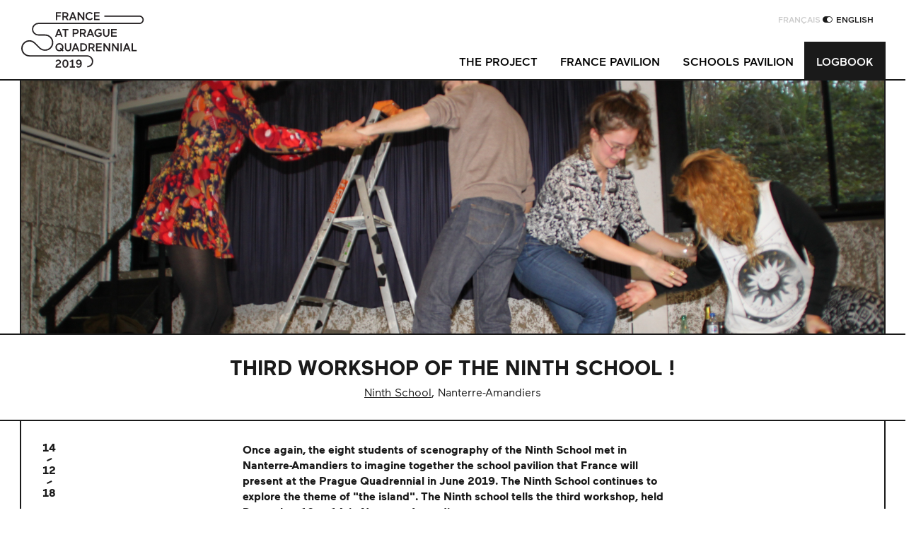

--- FILE ---
content_type: text/html; charset=UTF-8
request_url: https://www.quadriennaledeprague2019.fr/en/logbook/et-un-et-deux-et-deja-trois-ateliers
body_size: 6028
content:
<!DOCTYPE html>
<html lang="en">
<head>

  <meta charset="utf-8" />
  <meta name="viewport" content="width=device-width,initial-scale=1.0">
  <meta name="description" content="The official website of France at Prague Quadrennial 2019">
  <meta name="keywords" content="France,Prague,Design,Theatre,Scenography,Philippe Quesne">
  <meta name="author" content="">

  <title>France at Prague Quadrennial 2019 | Third workshop of the Ninth School !</title>

  <link rel="stylesheet" href="https://www.quadriennaledeprague2019.fr/assets/production/all.min.css"><link rel="stylesheet" href="https://www.quadriennaledeprague2019.fr/assets/production/swiper.min.css">
  <!-- HTML5 Shim and Respond.js IE8 support of HTML5 elements and media queries -->
  <!-- WARNING: Respond.js doesn’t work if you view the page via file:// -->
  <!--[if lt IE 9]>
      <script src="https://oss.maxcdn.com/libs/html5shiv/3.7.0/html5shiv.js"></script>
      <script src="https://oss.maxcdn.com/libs/respond.js/1.4.2/respond.min.js"></script>
  <![endif]-->

  <meta property="og:site_name"    content="France at Prague Quadrennial 2019">
  <meta property="og:url"          content="https://www.quadriennaledeprague2019.fr/en/logbook/et-un-et-deux-et-deja-trois-ateliers">
  <meta property="og:title"        content="Third workshop of the Ninth School !">
  <meta property="og:description"  content="Once again, the eight students of scenography of the Ninth School met in Nanterre-Amandiers to imagine together the school pavilion that France will present at the Prague Quadrennial in June 2019. The Ninth School continues to explore the theme of &quot;the island&quot;. The Ninth school tells the third workshop, held December 10 to 14, in Nanterre-Amandiers.   The Aquarium  Ten o'clock, Monday, December 10, 2018 At ARTCENA's. The appointment is made, we are starting this new week rue de la Folie-Mericourt in Paris. We are greeted with chouquettes and coffee. We discover the places and meet…">
  <meta property="og:type"         content="website">
    <meta property="og:image"        content="https://www.quadriennaledeprague2019.fr/thumbs/journaldebord/et-un-et-deux-et-deja-trois-ateliers/cam24-800x533.jpg">
  
  <meta name="twitter:card"        content="summary_large_image">
  <meta name="twitter:site"        content="https://www.quadriennaledeprague2019.fr/en/logbook/et-un-et-deux-et-deja-trois-ateliers">
  <meta name="twitter:creator"     content="">
  <meta name="twitter:title"       content="Third workshop of the Ninth School !">
  <meta name="twitter:description" content="Once again, the eight students of scenography of the Ninth School met in Nanterre-Amandiers to imagine together the school pavilion that France will present at the Prague Quadrennial in June 2019. The Ninth School continues to explore the theme of &quot;the island&quot;. The Ninth school tells the third workshop, held December 10 to 14, in Nanterre-Amandiers.   The Aquarium  Ten o'clock, Monday, December 10, 2018 At ARTCENA's. The appointment is made, we are starting this new week rue de la Folie-Mericourt in Paris. We are greeted with chouquettes and coffee. We discover the places and meet…">
    <meta name="twitter:image"       content="https://www.quadriennaledeprague2019.fr/thumbs/journaldebord/et-un-et-deux-et-deja-trois-ateliers/cam24-800x533.jpg">
  

</head>
<body data-login="false"
      data-template="post"
      data-intended-template="post">

  <header class="header">

    <a href="https://www.quadriennaledeprague2019.fr/en" class="header__logo">
      <img src="https://www.quadriennaledeprague2019.fr/assets/images/FQP19_Logotype--en.svg" width="200" alt="France at Prague Quadrennial 2019" />
    </a><button class="header__nav-trigger collapsed" data-toggle="collapse" data-target="#main-navigation" aria-expanded="false" aria-controls="main-navigation">
      <span>toggle menu</span>
    </button>

    <nav class="header__nav">

  <ul id="main-navigation" class="navbar collapse">

    
      
      <li class="navbar__item navbar__item--hasDropdown">
        <button>
          The project        </button>
        <ul id="projet" class="navbar__item__dropdown">
                    <li class="navbar__item__dropdown__item">
            <a href="https://www.quadriennaledeprague2019.fr/en/project/presentation-project">
              Presentation            </a>
          </li>
                    <li class="navbar__item__dropdown__item">
            <a href="https://www.quadriennaledeprague2019.fr/en/project/curator-philippe-quesne">
              The curator: Philippe Quesne            </a>
          </li>
                    <li class="navbar__item__dropdown__item">
            <a href="https://www.quadriennaledeprague2019.fr/en/project/la-quadriennale-de-prague">
              The Prague Quadrennial            </a>
          </li>
                    <li class="navbar__item__dropdown__item">
            <a href="https://www.quadriennaledeprague2019.fr/en/project/agenda">
              The agenda of the project            </a>
          </li>
                    <li class="navbar__item__dropdown__item">
            <a href="https://www.quadriennaledeprague2019.fr/en/project/partners">
              The partners            </a>
          </li>
                  </ul>
      </li>

      
    
      
      <li class="navbar__item navbar__item--hasDropdown">
        <button>
          France pavilion        </button>
        <ul id="pavillon-pays" class="navbar__item__dropdown">
                    <li class="navbar__item__dropdown__item">
            <a href="https://www.quadriennaledeprague2019.fr/en/france-pavilion/the-concept">
              The concept            </a>
          </li>
                    <li class="navbar__item__dropdown__item">
            <a href="https://www.quadriennaledeprague2019.fr/en/france-pavilion/le-pavillon">
              The France pavilion: Microcosm            </a>
          </li>
                  </ul>
      </li>

      
    
      
      <li class="navbar__item navbar__item--hasDropdown">
        <button>
          Schools Pavilion        </button>
        <ul id="pavillon-ecoles" class="navbar__item__dropdown">
                    <li class="navbar__item__dropdown__item">
            <a href="https://www.quadriennaledeprague2019.fr/en/schools-pavilion/the-concept">
              The concept            </a>
          </li>
                    <li class="navbar__item__dropdown__item">
            <a href="https://www.quadriennaledeprague2019.fr/en/schools-pavilion/schools">
              The schools            </a>
          </li>
                    <li class="navbar__item__dropdown__item">
            <a href="https://www.quadriennaledeprague2019.fr/en/schools-pavilion/le-pavillon">
              The Schools pavilion: The Ninth School            </a>
          </li>
                  </ul>
      </li>

      
    
      
      <li class="navbar__item">
        <a href="https://www.quadriennaledeprague2019.fr/en/logbook" class="open">
          Logbook        </a>
      </li>

      
    
  </ul>

  <ul id="languages-switcher">
        <li>
      <a href="https://www.quadriennaledeprague2019.fr/journaldebord/et-un-et-deux-et-deja-trois-ateliers">
        Fran&ccedil;ais      </a>
    </li>
        <li class="lang-active">
      <a href="https://www.quadriennaledeprague2019.fr/en/logbook/et-un-et-deux-et-deja-trois-ateliers">
        English      </a>
    </li>
      </ul>

</nav>

  </header>

  <main data-school="neuvieme-ecole">

    <!-- IMG ACCUEIL -->
    <div class="row hero-container">
  <div class="col">
        <figure class="hero">
      <img class="hero__img" src="https://www.quadriennaledeprague2019.fr/content/4-journaldebord/20181214-et-un-et-deux-et-deja-trois-ateliers/cam24.jpg" alt=""
           style="object-position: 49% 26%;">
      <figcaption>
        <h3 class="hero__title"></h3>
        <p class="hero__caption"></p>
      </figcaption>
    </figure>
      </div>
</div>

    <header class="row">
      <div class="col">

        <h1 class="title">Third workshop of the Ninth School !</h1>
        <p><a href="https://www.quadriennaledeprague2019.fr/en/schools-pavilion/schools/neuvieme-ecole">Ninth School</a>, Nanterre-Amandiers</p>
      </div>
    </header>

    <article class="row content justify-content-center">

      <time class="content__date" datetime="14-12-2018">
        <span>14</span>
        <span>12</span>
        <span>18</span>
      </time>

      <div class="col-11 col-sm-6">
        <p><strong> Once again, the eight students of scenography of the Ninth School met in Nanterre-Amandiers to imagine together the school pavilion that France will present at the Prague Quadrennial in June 2019. The Ninth School continues to explore the theme of &quot;the island&quot;. The Ninth school tells the third workshop, held December 10 to 14, in Nanterre-Amandiers. </strong></p>
<blockquote>
<p><strong>The Aquarium</strong></p>
<p><strong> Ten o'clock, Monday, December 10, 2018 </strong>At ARTCENA's. The appointment is made, we are starting this new week rue de la Folie-Mericourt in Paris. We are greeted with chouquettes and coffee. We discover the places and meet the team. At noon we have lunch with Philippe [Quesne] then direction Nanterre, RER A.<br />
 <br />
We have before us a week, a theater, a room. The Aquarium: large glazed area overlooking the outside. Greenery for horizon. We invest the place. Each recreates a work space, sober for some, cluttered and clutter for others.</p>
<p>The next few days will be devoted to an autonomous exploration around the theme of the island.<br />
At our disposal some things to draw, paste, cut. Computers allowed. Two days of research and experimentation, FIP radio in the background. Everyone is at his desk, the atmosphere is studious, or almost. Sometimes we hear Shehrazad's laughs, she is watching videos. We scribble, tear, scratch, write, collect. Wednesday afternoon, presentation time. The instruction is simple, report in ten minutes our research, all forms accepted.</p>
<p><strong> Eight Islands </strong></p>
<p>Each presentation is singuliar. 8 researches, 8 moments, 8 islands.</p>
<ul>
<li>Bianca invites us to the bathroom. In the center, a plastic bag thrones in a green light that covers a the water evacuation, the whole is lulled by the voice of Simon. Sound creation, immersive space, research on waste.</li>
</ul>
</blockquote>
<div class="content__gallery" data-count-images="2"><figure class="portrait"><a href="https://www.quadriennaledeprague2019.fr/content/4-journaldebord/20181214-et-un-et-deux-et-deja-trois-ateliers/bianca-1.jpg" data-size="1568x2352"><img src="https://www.quadriennaledeprague2019.fr/thumbs/journaldebord/et-un-et-deux-et-deja-trois-ateliers/bianca-1-1024x1536.jpg" alt=""></a></figure>
<figure class="portrait"><a href="https://www.quadriennaledeprague2019.fr/content/4-journaldebord/20181214-et-un-et-deux-et-deja-trois-ateliers/bianca-2.jpg" data-size="1568x2352"><img src="https://www.quadriennaledeprague2019.fr/thumbs/journaldebord/et-un-et-deux-et-deja-trois-ateliers/bianca-2-1024x1536.jpg" alt=""></a></figure>
</div>
<blockquote>
<ul>
<li>Estelle's presentation is a game of chance, several possible island stories. On the wall she posted drawings: an island cooking inventory.</li>
</ul>
</blockquote>
<div class="content__gallery" data-count-images="2"><figure class="portrait"><a href="https://www.quadriennaledeprague2019.fr/content/4-journaldebord/20181214-et-un-et-deux-et-deja-trois-ateliers/estelle-1.jpg" data-size="1568x2352"><img src="https://www.quadriennaledeprague2019.fr/thumbs/journaldebord/et-un-et-deux-et-deja-trois-ateliers/estelle-1-1024x1536.jpg" alt=""></a></figure>
<figure class="landscape"><a href="https://www.quadriennaledeprague2019.fr/content/4-journaldebord/20181214-et-un-et-deux-et-deja-trois-ateliers/estelle-2.jpg" data-size="2352x1568"><img src="https://www.quadriennaledeprague2019.fr/thumbs/journaldebord/et-un-et-deux-et-deja-trois-ateliers/estelle-2-1024x683.jpg" alt=""></a></figure>
</div>
<blockquote>
<ul>
<li>Shehrazad, meanwhile, prepared a small video, a compilation, a zap on the island. Everything goes there, even the island of temptation.</li>
</ul>
</blockquote>
<div class="content__gallery" data-count-images="6"><figure class="landscape"><a href="https://www.quadriennaledeprague2019.fr/content/4-journaldebord/20181214-et-un-et-deux-et-deja-trois-ateliers/shehrazad-2.jpg" data-size="2352x1568"><img src="https://www.quadriennaledeprague2019.fr/thumbs/journaldebord/et-un-et-deux-et-deja-trois-ateliers/shehrazad-2-1024x683.jpg" alt=""></a></figure>
<figure class="landscape"><a href="https://www.quadriennaledeprague2019.fr/content/4-journaldebord/20181214-et-un-et-deux-et-deja-trois-ateliers/shehrazad-3.jpg" data-size="2352x1568"><img src="https://www.quadriennaledeprague2019.fr/thumbs/journaldebord/et-un-et-deux-et-deja-trois-ateliers/shehrazad-3-1024x683.jpg" alt=""></a></figure>
<figure class="portrait"><a href="https://www.quadriennaledeprague2019.fr/content/4-journaldebord/20181214-et-un-et-deux-et-deja-trois-ateliers/shehrazad-4.jpg" data-size="1568x2352"><img src="https://www.quadriennaledeprague2019.fr/thumbs/journaldebord/et-un-et-deux-et-deja-trois-ateliers/shehrazad-4-1024x1536.jpg" alt=""></a></figure>
<figure class="portrait"><a href="https://www.quadriennaledeprague2019.fr/content/4-journaldebord/20181214-et-un-et-deux-et-deja-trois-ateliers/shehrazad-5.jpg" data-size="1568x2352"><img src="https://www.quadriennaledeprague2019.fr/thumbs/journaldebord/et-un-et-deux-et-deja-trois-ateliers/shehrazad-5-1024x1536.jpg" alt=""></a></figure>
<figure class="portrait"><a href="https://www.quadriennaledeprague2019.fr/content/4-journaldebord/20181214-et-un-et-deux-et-deja-trois-ateliers/shehrazad-6.jpg" data-size="1568x2352"><img src="https://www.quadriennaledeprague2019.fr/thumbs/journaldebord/et-un-et-deux-et-deja-trois-ateliers/shehrazad-6-1024x1536.jpg" alt=""></a></figure>
<figure class="portrait"><a href="https://www.quadriennaledeprague2019.fr/content/4-journaldebord/20181214-et-un-et-deux-et-deja-trois-ateliers/shehrazad-1.jpg" data-size="1568x2352"><img src="https://www.quadriennaledeprague2019.fr/thumbs/journaldebord/et-un-et-deux-et-deja-trois-ateliers/shehrazad-1-1024x1536.jpg" alt=""></a></figure>
</div>
<blockquote>
<ul>
<li>Simon's interest focused on the idea of treasure, behind his desk he tells us his intellectual wanderings. The why of how a small trunk found itself in front of his office. In this trunk, a treasure, his: one sees by the reflection of a mirror a video of birds.</li>
</ul>
</blockquote>
<div class="content__gallery" data-count-images="3"><figure class="landscape"><a href="https://www.quadriennaledeprague2019.fr/content/4-journaldebord/20181214-et-un-et-deux-et-deja-trois-ateliers/simon-2.jpg" data-size="2352x1568"><img src="https://www.quadriennaledeprague2019.fr/thumbs/journaldebord/et-un-et-deux-et-deja-trois-ateliers/simon-2-1024x683.jpg" alt=""></a></figure>
<figure class="landscape"><a href="https://www.quadriennaledeprague2019.fr/content/4-journaldebord/20181214-et-un-et-deux-et-deja-trois-ateliers/simon-4.jpg" data-size="3456x2304"><img src="https://www.quadriennaledeprague2019.fr/thumbs/journaldebord/et-un-et-deux-et-deja-trois-ateliers/simon-4-1024x683.jpg" alt=""></a></figure>
<figure class="landscape"><a href="https://www.quadriennaledeprague2019.fr/content/4-journaldebord/20181214-et-un-et-deux-et-deja-trois-ateliers/simon-5.jpg" data-size="3456x2304"><img src="https://www.quadriennaledeprague2019.fr/thumbs/journaldebord/et-un-et-deux-et-deja-trois-ateliers/simon-5-1024x683.jpg" alt=""></a></figure>
</div>
<blockquote>
<ul>
<li>Ariane has collected, classified, island images. On a table, flat, his inventory. We are free to complete it, modify it.</li>
</ul>
</blockquote>
<div class="content__gallery" data-count-images="6"><figure class="landscape"><a href="https://www.quadriennaledeprague2019.fr/content/4-journaldebord/20181214-et-un-et-deux-et-deja-trois-ateliers/ariane-1.jpg" data-size="2352x1568"><img src="https://www.quadriennaledeprague2019.fr/thumbs/journaldebord/et-un-et-deux-et-deja-trois-ateliers/ariane-1-1024x683.jpg" alt=""></a></figure>
<figure class="portrait"><a href="https://www.quadriennaledeprague2019.fr/content/4-journaldebord/20181214-et-un-et-deux-et-deja-trois-ateliers/ariane-2.jpg" data-size="1568x2352"><img src="https://www.quadriennaledeprague2019.fr/thumbs/journaldebord/et-un-et-deux-et-deja-trois-ateliers/ariane-2-1024x1536.jpg" alt=""></a></figure>
<figure class="landscape"><a href="https://www.quadriennaledeprague2019.fr/content/4-journaldebord/20181214-et-un-et-deux-et-deja-trois-ateliers/ariane-3.jpg" data-size="2352x1568"><img src="https://www.quadriennaledeprague2019.fr/thumbs/journaldebord/et-un-et-deux-et-deja-trois-ateliers/ariane-3-1024x683.jpg" alt=""></a></figure>
<figure class="landscape"><a href="https://www.quadriennaledeprague2019.fr/content/4-journaldebord/20181214-et-un-et-deux-et-deja-trois-ateliers/ariane-4.jpg" data-size="2352x1568"><img src="https://www.quadriennaledeprague2019.fr/thumbs/journaldebord/et-un-et-deux-et-deja-trois-ateliers/ariane-4-1024x683.jpg" alt=""></a></figure>
<figure class="landscape"><a href="https://www.quadriennaledeprague2019.fr/content/4-journaldebord/20181214-et-un-et-deux-et-deja-trois-ateliers/ariane-5.jpg" data-size="1824x1368"><img src="https://www.quadriennaledeprague2019.fr/thumbs/journaldebord/et-un-et-deux-et-deja-trois-ateliers/ariane-5-1024x768.jpg" alt=""></a></figure>
<figure class="landscape"><a href="https://www.quadriennaledeprague2019.fr/content/4-journaldebord/20181214-et-un-et-deux-et-deja-trois-ateliers/ariane-6.jpg" data-size="2352x1568"><img src="https://www.quadriennaledeprague2019.fr/thumbs/journaldebord/et-un-et-deux-et-deja-trois-ateliers/ariane-6-1024x683.jpg" alt=""></a></figure>
</div>
<blockquote>
<ul>
<li>Camille, through a small model tells us a story of magical island. She also drew: always islands, but this time misleading. Formal research, she is interested in what she hides, what can be underneath.</li>
</ul>
</blockquote>
<div class="content__gallery" data-count-images="4"><figure class="landscape"><a href="https://www.quadriennaledeprague2019.fr/content/4-journaldebord/20181214-et-un-et-deux-et-deja-trois-ateliers/camille-1.jpg" data-size="2352x1568"><img src="https://www.quadriennaledeprague2019.fr/thumbs/journaldebord/et-un-et-deux-et-deja-trois-ateliers/camille-1-1024x683.jpg" alt=""></a></figure>
<figure class="landscape"><a href="https://www.quadriennaledeprague2019.fr/content/4-journaldebord/20181214-et-un-et-deux-et-deja-trois-ateliers/camille-2.jpg" data-size="2352x1568"><img src="https://www.quadriennaledeprague2019.fr/thumbs/journaldebord/et-un-et-deux-et-deja-trois-ateliers/camille-2-1024x683.jpg" alt=""></a></figure>
<figure class="landscape"><a href="https://www.quadriennaledeprague2019.fr/content/4-journaldebord/20181214-et-un-et-deux-et-deja-trois-ateliers/camille-3.jpg" data-size="2352x1568"><img src="https://www.quadriennaledeprague2019.fr/thumbs/journaldebord/et-un-et-deux-et-deja-trois-ateliers/camille-3-1024x683.jpg" alt=""></a></figure>
<figure class="landscape"><a href="https://www.quadriennaledeprague2019.fr/content/4-journaldebord/20181214-et-un-et-deux-et-deja-trois-ateliers/camille-4.jpg" data-size="2352x1568"><img src="https://www.quadriennaledeprague2019.fr/thumbs/journaldebord/et-un-et-deux-et-deja-trois-ateliers/camille-4-1024x683.jpg" alt=""></a></figure>
</div>
<blockquote>
<ul>
<li>Clothilde nous présente ses collages, ses dessins, de petites aquarelles. Récupérer, coller, inventer, décaler, assembler, découper, détourner. Au mur, on découvre son monde à elle. Une île en soi. Clothilde shows us her collages, her drawings, small watercolors. Recovering, pasting, inventing, shifting, assembling, cutting, hijacking. On the wall, we discover her world. An island in itself.</li>
</ul>
</blockquote>
<div class="content__gallery" data-count-images="2"><figure class="landscape"><a href="https://www.quadriennaledeprague2019.fr/content/4-journaldebord/20181214-et-un-et-deux-et-deja-trois-ateliers/clothilde-1.jpg" data-size="2352x1568"><img src="https://www.quadriennaledeprague2019.fr/thumbs/journaldebord/et-un-et-deux-et-deja-trois-ateliers/clothilde-1-1024x683.jpg" alt=""></a></figure>
<figure class="portrait"><a href="https://www.quadriennaledeprague2019.fr/content/4-journaldebord/20181214-et-un-et-deux-et-deja-trois-ateliers/clothilde-2.jpg" data-size="1568x2352"><img src="https://www.quadriennaledeprague2019.fr/thumbs/journaldebord/et-un-et-deux-et-deja-trois-ateliers/clothilde-2-1024x1536.jpg" alt=""></a></figure>
</div>
<blockquote>
<ul>
<li>For my part, I displayed on the wall a series of plastic experiments: paintings and collages to talk about the archipelago. An island because there are many. I read a text I wrote on an island memory. Childhood island, vacation home. Clinging to a thread, the photo of this house gravitates from hand to hand.</li>
</ul>
</blockquote>
<div class="content__gallery" data-count-images="4"><figure class="portrait"><a href="https://www.quadriennaledeprague2019.fr/content/4-journaldebord/20181214-et-un-et-deux-et-deja-trois-ateliers/lucie-1.jpg" data-size="1568x2352"><img src="https://www.quadriennaledeprague2019.fr/thumbs/journaldebord/et-un-et-deux-et-deja-trois-ateliers/lucie-1-1024x1536.jpg" alt=""></a></figure>
<figure class="landscape"><a href="https://www.quadriennaledeprague2019.fr/content/4-journaldebord/20181214-et-un-et-deux-et-deja-trois-ateliers/lucie-2.jpg" data-size="2352x1568"><img src="https://www.quadriennaledeprague2019.fr/thumbs/journaldebord/et-un-et-deux-et-deja-trois-ateliers/lucie-2-1024x683.jpg" alt=""></a></figure>
<figure class="landscape"><a href="https://www.quadriennaledeprague2019.fr/content/4-journaldebord/20181214-et-un-et-deux-et-deja-trois-ateliers/lucie-3.jpg" data-size="2352x1568"><img src="https://www.quadriennaledeprague2019.fr/thumbs/journaldebord/et-un-et-deux-et-deja-trois-ateliers/lucie-3-1024x683.jpg" alt=""></a></figure>
<figure class="landscape"><a href="https://www.quadriennaledeprague2019.fr/content/4-journaldebord/20181214-et-un-et-deux-et-deja-trois-ateliers/lucie-4.jpg" data-size="2352x1568"><img src="https://www.quadriennaledeprague2019.fr/thumbs/journaldebord/et-un-et-deux-et-deja-trois-ateliers/lucie-4-1024x683.jpg" alt=""></a></figure>
</div>
<blockquote>
<p><strong>Enter the Quadrennial by the five-by-five square meter</strong></p>
<p><strong>Thursday</strong>  we meet Élodie Dauguet, coordinator of scenography and set design workshops at Nanterre-Amandiers, whose work is in Théo Mercier's show and then we visit Claude Régy's decor, as we walk through the production worshops.<br />
The afternoon is devoted to space experimentation exercises: a given space, five meters by five meters - as it will be at the Quadriennale, duets, a micro performance. The idea: to question and to invest the given space, to physically apprehend the Quadrennial.</p>
</blockquote>
<div class="content__gallery" data-count-images="6"><figure class="landscape"><a href="https://www.quadriennaledeprague2019.fr/content/4-journaldebord/20181214-et-un-et-deux-et-deja-trois-ateliers/img_6370.jpg" data-size="3456x2304"><img src="https://www.quadriennaledeprague2019.fr/thumbs/journaldebord/et-un-et-deux-et-deja-trois-ateliers/img_6370-1024x683.jpg" alt=""></a></figure>
<figure class="landscape"><a href="https://www.quadriennaledeprague2019.fr/content/4-journaldebord/20181214-et-un-et-deux-et-deja-trois-ateliers/img_6371.jpg" data-size="3456x2304"><img src="https://www.quadriennaledeprague2019.fr/thumbs/journaldebord/et-un-et-deux-et-deja-trois-ateliers/img_6371-1024x683.jpg" alt=""></a></figure>
<figure class="landscape"><a href="https://www.quadriennaledeprague2019.fr/content/4-journaldebord/20181214-et-un-et-deux-et-deja-trois-ateliers/img_6372.jpg" data-size="3456x2304"><img src="https://www.quadriennaledeprague2019.fr/thumbs/journaldebord/et-un-et-deux-et-deja-trois-ateliers/img_6372-1024x683.jpg" alt=""></a></figure>
<figure class="landscape"><a href="https://www.quadriennaledeprague2019.fr/content/4-journaldebord/20181214-et-un-et-deux-et-deja-trois-ateliers/img_6373.jpg" data-size="3456x2304"><img src="https://www.quadriennaledeprague2019.fr/thumbs/journaldebord/et-un-et-deux-et-deja-trois-ateliers/img_6373-1024x683.jpg" alt=""></a></figure>
<figure class="landscape"><a href="https://www.quadriennaledeprague2019.fr/content/4-journaldebord/20181214-et-un-et-deux-et-deja-trois-ateliers/img_6374.jpg" data-size="3456x2304"><img src="https://www.quadriennaledeprague2019.fr/thumbs/journaldebord/et-un-et-deux-et-deja-trois-ateliers/img_6374-1024x683.jpg" alt=""></a></figure>
<figure class="landscape"><a href="https://www.quadriennaledeprague2019.fr/content/4-journaldebord/20181214-et-un-et-deux-et-deja-trois-ateliers/img_6376.jpg" data-size="3456x2304"><img src="https://www.quadriennaledeprague2019.fr/thumbs/journaldebord/et-un-et-deux-et-deja-trois-ateliers/img_6376-1024x683.jpg" alt=""></a></figure>
</div>
<blockquote>
<p><strong>Friday</strong>, end of the week. This time of research and exploration is punctuated by a conference on the theater in the face of climate change.</p>
</blockquote>
<p>Lucie Mazières (<a href="https://www.quadriennaledeprague2019.fr/en/schools-pavilion/schools/sorbonne-nouvelle">Sorbonne Nouvelle</a>)</p>      </div>

    </article>

  </main>

  <footer class="footer">

    <div class="row">

      <div class="footer__logos col-12 col-sm">
        
                    <div class="logo_partenaires col">
            <a href="http://traduction.culture.gouv.fr/url/Result.aspx?to=en&amp;url=http%3A%2F%2Fwww.culture.gouv.fr%2F" target="_blank" role="link">
                            <img src="https://www.quadriennaledeprague2019.fr/content/20170816-bloc-marque-culture-couleursmall.jpg" alt="Logo du Ministère de la Culture">
                          </a>
          </div>
                    <div class="logo_partenaires col">
            <a href="https://www.artcena.fr/" target="_blank" role="link">
                            <img src="https://www.quadriennaledeprague2019.fr/content/artcena_logo_noir_rvb.png" alt="">
                          </a>
          </div>
                    <div class="logo_partenaires col">
            <a href="https://www.ifp.cz/fr/accueil" target="_blank" role="link">
                            <img src="https://www.quadriennaledeprague2019.fr/content/ifp-logo-rgb-blocksmall.jpg" alt="">
                          </a>
          </div>
                    <div class="logo_partenaires col">
            <a href="http://www.nanterre-amandiers.com/en/" target="_blank" role="link">
                            <img src="https://www.quadriennaledeprague2019.fr/content/logo_nanterreamandiers_noirsmall.jpg" alt="">
                          </a>
          </div>
          
              </div>

      <div class="footer__text col">
        <p><a href="https://www.quadriennaledeprague2019.fr/en/practical-information" class="readmore">Practical information</a><br />
<a href="https://www.quadriennaledeprague2019.fr/en/contact" class="readmore">Contact</a><br />
<a href="https://www.quadriennaledeprague2019.fr/en/legal-notice" class="readmore">Legal notice</a></p>        <ul class="social-networks" role="listbox">
  <li>
    <a href="https://www.facebook.com/artcena.fr/" target="_blank" role="link">
      <span class="sr-only">facebook</span>
      <span class="fa-stack fa-lg">
        <i class="fa fa-circle fa-stack-2x"></i>
        <i class="fa fa-facebook fa-stack-1x fa-inverse"></i>
      </span>
    </a>
  </li>
  <li>
    <a href="https://www.instagram.com/artcena.fr/" target="_blank" role="link">
      <span class="sr-only">instagram</span>
      <span class="fa-stack fa-lg">
        <i class="fa fa-circle fa-stack-2x"></i>
        <i class="fa fa-instagram fa-stack-1x fa-inverse"></i>
      </span>
    </a>
  </li>
</ul>
      </div>

    </div>

    <p style="position:absolute;width:1px;height:1px;padding:0;margin:-1px;overflow:hidden;clip:rect(0,0,0,0);border:0;">
      <a href="https://g-u-i.net/">Made by Tanguy Wermelinger et Julien Gargot from <em>g.u.i.</em></a>.
    </p>

  </footer>

  <!-- PhotoSwipe -->
  <!-- Root element of PhotoSwipe. Must have class pswp. -->
<div class="pswp" tabindex="-1" role="dialog" aria-hidden="true">

    <!-- Background of PhotoSwipe.
         It's a separate element as animating opacity is faster than rgba(). -->
    <div class="pswp__bg"></div>

    <!-- Slides wrapper with overflow:hidden. -->
    <div class="pswp__scroll-wrap">

        <!-- Container that holds slides.
            PhotoSwipe keeps only 3 of them in the DOM to save memory.
            Don't modify these 3 pswp__item elements, data is added later on. -->
        <div class="pswp__container">
            <div class="pswp__item"></div>
            <div class="pswp__item"></div>
            <div class="pswp__item"></div>
        </div>

        <!-- Default (PhotoSwipeUI_Default) interface on top of sliding area. Can be changed. -->
        <div class="pswp__ui pswp__ui--hidden">

            <div class="pswp__top-bar">

                <!--  Controls are self-explanatory. Order can be changed. -->

                <div class="pswp__counter"></div>

                <button class="pswp__button pswp__button--close" title="Close (Esc)"></button>

                <button class="pswp__button pswp__button--share" title="Share"></button>

                <button class="pswp__button pswp__button--fs" title="Toggle fullscreen"></button>

                <button class="pswp__button pswp__button--zoom" title="Zoom in/out"></button>

                <!-- Preloader demo http://codepen.io/dimsemenov/pen/yyBWoR -->
                <!-- element will get class pswp__preloader--active when preloader is running -->
                <div class="pswp__preloader">
                    <div class="pswp__preloader__icn">
                      <div class="pswp__preloader__cut">
                        <div class="pswp__preloader__donut"></div>
                      </div>
                    </div>
                </div>
            </div>

            <div class="pswp__share-modal pswp__share-modal--hidden pswp__single-tap">
                <div class="pswp__share-tooltip"></div>
            </div>

            <button class="pswp__button pswp__button--arrow--left" title="Previous (arrow left)">
            </button>

            <button class="pswp__button pswp__button--arrow--right" title="Next (arrow right)">
            </button>

            <div class="pswp__caption">
                <div class="pswp__caption__center"></div>
            </div>

        </div>

    </div>

</div>

  <!-- scripts -->
  <script src="https://www.quadriennaledeprague2019.fr/assets/production/all.min.js"></script>
<!-- Matomo ARTCENA -->
<script>
  var _paq = window._paq = window._paq || [];
  /* tracker methods like "setCustomDimension" should be called before "trackPageView" */
  _paq.push(['trackPageView']);
  _paq.push(['enableLinkTracking']);
  (function() {
    var u="https://audience.artcena.fr/";
    _paq.push(['setTrackerUrl', u+'matomo.php']);
    _paq.push(['setSiteId', '5']);
    var d=document, g=d.createElement('script'), s=d.getElementsByTagName('script')[0];
    g.async=true; g.src=u+'matomo.js'; s.parentNode.insertBefore(g,s);
  })();
</script>
<!-- End Matomo Code -->

</body>
</html>


--- FILE ---
content_type: text/css
request_url: https://www.quadriennaledeprague2019.fr/assets/fonts/Maax/stylesheet.css
body_size: 258
content:
/**
 * Maax Font-face
 *
 *
 * @author Julien Gargot <julien@g-u-i.me>
 *
 * 300 = light
 * 400 = normal, book
 * 500 = medium
 * 700 = bold
 * 900 = black
 */


/*300 = light*/
@font-face {
  font-family: 'Maax';
  src: url('Maax-Light.woff2') format('woff2'),
       url('Maax-Light.woff') format('woff');
  font-weight: 300;
  font-style: normal;
}
@font-face {
  font-family: 'Maax';
  src: url('Maax-Light.woff2') format('woff2'),
       url('Maax-Light.woff') format('woff');
  font-weight: 300;
  font-style: italic;
}

/*400 = normal, book*/
@font-face {
  font-family: 'Maax';
  src: url('Maax-Regular.woff2') format('woff2'),
       url('Maax-Regular.woff') format('woff');
  font-weight: 400;
  font-style: normal;
}
@font-face {
  font-family: 'Maax';
  src: url('Maax-Italic.woff2') format('woff2'),
       url('Maax-Italic.woff') format('woff');
  font-weight: 400;
  font-style: italic;
}

/*500 = medium*/
@font-face {
  font-family: 'Maax';
  src: url('Maax-Medium.woff2') format('woff2'),
       url('Maax-Medium.woff') format('woff');
  font-weight: 500;
  font-style: normal;
}
@font-face {
  font-family: 'Maax';
  src: url('Maax-Medium Italic.woff2') format('woff2'),
       url('Maax-Medium Italic.woff') format('woff');
  font-weight: 500;
  font-style: italic;
}

/*700 = bold*/
@font-face {
  font-family: 'Maax';
  src: url('Maax-Bold.woff2') format('woff2'),
       url('Maax-Bold.woff') format('woff');
  font-weight: 700;
  font-style: normal;
}
@font-face {
  font-family: 'Maax';
  src: url('Maax-Bold Italic.woff2') format('woff2'),
       url('Maax-Bold Italic.woff') format('woff');
  font-weight: 700;
  font-style: italic;
}

/*900 = black*/
/* @font-face {
  font-family: 'Maax';
  src: url('Maax-Black.woff2') format('woff2'),
       url('Maax-Black.woff') format('woff');
  font-weight: 900;
  font-style: normal;
}
@font-face {
  font-family: 'Maax';
  src: url('Maax-Black.woff2') format('woff2'),
       url('Maax-Black.woff') format('woff');
  font-weight: 900;
  font-style: italic;
} */


--- FILE ---
content_type: text/css
request_url: https://www.quadriennaledeprague2019.fr/assets/fonts/Cahumont/stylesheet.css
body_size: 93
content:
/**
 * Cahumont Font-face
 *
 *
 * @author Julien Gargot <julien@g-u-i.me>
 *
 * 400 = normal, book
 */


/*400 = normal, book*/
@font-face {
  font-family: 'Cahumont';
  src: url('Cahumont-Regular.woff') format('woff');
  font-weight: 400;
  font-style: normal;
}
@font-face {
  font-family: 'Cahumont';
  src: url('Cahumont-Regular.woff') format('woff');
  font-weight: 400;
  font-style: italic;
}


--- FILE ---
content_type: image/svg+xml
request_url: https://www.quadriennaledeprague2019.fr/assets/images/FQP19_Logotype--en.svg
body_size: 4746
content:
<?xml version="1.0" encoding="UTF-8" standalone="no"?>
<!-- Created with Inkscape (http://www.inkscape.org/) -->

<svg
   xmlns:dc="http://purl.org/dc/elements/1.1/"
   xmlns:cc="http://creativecommons.org/ns#"
   xmlns:rdf="http://www.w3.org/1999/02/22-rdf-syntax-ns#"
   xmlns:svg="http://www.w3.org/2000/svg"
   xmlns="http://www.w3.org/2000/svg"
   xmlns:sodipodi="http://sodipodi.sourceforge.net/DTD/sodipodi-0.dtd"
   xmlns:inkscape="http://www.inkscape.org/namespaces/inkscape"
   version="1.1"
   id="svg2"
   xml:space="preserve"
   width="1419"
   height="530"
   viewBox="0 0 1419 529.99999"
   sodipodi:docname="FQP19_Logotype--en.svg"
   inkscape:version="0.92.4 5da689c313, 2019-01-14"><metadata
     id="metadata8"><rdf:RDF><cc:Work
         rdf:about=""><dc:format>image/svg+xml</dc:format><dc:type
           rdf:resource="http://purl.org/dc/dcmitype/StillImage" /><dc:title /></cc:Work></rdf:RDF></metadata><defs
     id="defs6"><clipPath
       clipPathUnits="userSpaceOnUse"
       id="clipPath18"><path
         d="M 0,233.86 H 558.5 V 0 H 0 Z"
         id="path16"
         inkscape:connector-curvature="0" /></clipPath></defs><sodipodi:namedview
     pagecolor="#ffffff"
     bordercolor="#666666"
     borderopacity="1"
     objecttolerance="10"
     gridtolerance="10"
     guidetolerance="10"
     inkscape:pageopacity="0"
     inkscape:pageshadow="2"
     inkscape:window-width="1918"
     inkscape:window-height="1026"
     id="namedview4"
     showgrid="false"
     inkscape:zoom="0.45863818"
     inkscape:cx="993.75981"
     inkscape:cy="234.79518"
     inkscape:window-x="1920"
     inkscape:window-y="26"
     inkscape:window-maximized="0"
     inkscape:current-layer="g1049" /><g
     id="g1049"
     inkscape:label="Quadriennale"><path
       inkscape:label="#parcours"
       sodipodi:nodetypes="csssscccssccsscccsccscc"
       inkscape:connector-curvature="0"
       id="parcours-7"
       d="m 785.47462,39.141757 332.18248,-0.01 c 19.2107,-5.78e-4 34.8372,15.579302 34.8372,34.724002 0,19.1467 -15.6265,34.724001 -34.8359,34.724001 h -892.98028 -62.2018 c -30.354,0 -55.0497,24.6443 -55.0497,54.935 0,30.2567 24.6957,54.8699 55.0497,54.8699 h 45.625 16.7421 c 39.9361,0 72.4274,32.3886 72.4274,72.198 0,39.8047 -32.4913,72.1902 -72.4274,72.1902 -13.2314,0 -25.868,-3.5882 -36.9205,-10.1849 -5.2451,-3.0854 -10.1645,-6.7996 -14.569,-11.2357 l -45.9272,-45.9246 c -14.3514,-14.3073 -30.942096,-21.5638 -49.302096,-21.5638 -39.5727,0 -71.7656293,32.0969 -71.7656293,71.547 0,39.44867 32.1929293,71.54167 71.7656293,71.54167 H 622.75216 c 12.1437,0 23.2328,4.3278 32.0052,11.3816 11.9198,9.3741 19.6746,23.8287 19.6746,40.1289 0,21.7379 -13.7023,40.1836 -32.8582,47.6629 -5.8389,2.36 -12.1347,3.8476 -18.8216,3.8476"
       style="display:inline;opacity:1;fill:none;fill-opacity:1;fill-rule:nonzero;stroke:#231f20;stroke-width:12;stroke-miterlimit:4;stroke-dasharray:none;stroke-opacity:1" /><path
       inkscape:connector-curvature="0"
       id="path1527"
       style="fill:#231f20;fill-opacity:1;fill-rule:nonzero;stroke:none;stroke-width:0.07472511"
       d="M 326.87307,76.49318 V 1.6402619 h 49.01135 V 13.171873 h -36.305 v 19.328569 h 33.84897 V 44.138605 H 339.57942 V 76.49318 h -12.70635"
       sodipodi:nodetypes="ccccccccccc" /><path
       inkscape:connector-curvature="0"
       id="path1529"
       style="fill:#231f20;fill-opacity:1;fill-rule:nonzero;stroke:none;stroke-width:0.07472511"
       d="m 401.39834,13.171873 v 26.161228 h 14.20075 c 10.67919,0 17.4053,-3.524214 17.4053,-13.132558 0,-9.075583 -6.61956,-13.02867 -17.4053,-13.02867 z m 15.48204,37.802056 H 401.39834 V 76.49318 H 388.68933 V 1.6402619 h 28.51337 c 17.4053,0 28.50804,8.8624791 28.50804,24.4537291 0,11.105403 -5.65792,19.1128 -15.27159,22.743566 l 17.19219,27.655623 h -15.05316 l -15.6978,-25.519251"
       sodipodi:nodetypes="ccsssccccccsscccc" /><path
       inkscape:connector-curvature="0"
       id="path1531"
       style="fill:#231f20;fill-opacity:1;fill-rule:nonzero;stroke:none;stroke-width:0.07472511"
       d="m 476.66682,48.837557 h 22.74356 L 487.98532,18.939011 Z m 46.98152,27.655623 h -13.34566 l -6.30256,-15.910907 h -31.9257 l -6.19335,15.910907 h -13.45488 l 29.2619,-74.8529181 h 12.81024 L 523.64834,76.49318"
       sodipodi:nodetypes="ccccccccccccc" /><path
       inkscape:connector-curvature="0"
       id="path1533"
       style="fill:#231f20;fill-opacity:1;fill-rule:nonzero;stroke:none;stroke-width:0.07472511"
       d="M 546.17081,23.744515 V 76.49318 H 533.4618 V 1.6402619 h 12.70901 L 583.32823,54.602031 V 1.6402619 h 12.8129 V 76.49318 h -12.8129 L 546.17081,23.744515"
       sodipodi:nodetypes="ccccccccccc" /><path
       inkscape:connector-curvature="0"
       id="path1535"
       style="fill:#231f20;fill-opacity:1;fill-rule:nonzero;stroke:none;stroke-width:0.07472511"
       d="m 676.32166,63.573726 c -6.61689,8.327054 -15.69514,14.094192 -29.792,14.094192 -22.42124,0 -39.08068,-15.591251 -39.08068,-38.441369 0,-23.276327 16.65944,-38.76102505 38.65447,-38.76102505 13.24178,0 22.85012,5.55403325 29.15268,14.09685505 l -8.22316,8.540159 c -4.3793,-6.299899 -10.99619,-10.99885 -20.71641,-10.99885 -14.73351,0 -25.83891,11.427723 -25.83891,27.122861 0,15.375482 11.1054,26.800541 26.26512,26.800541 9.61367,0 16.44633,-4.376631 21.57149,-11.211955 l 8.0074,8.758591"
       sodipodi:nodetypes="csssccssscc" /><path
       inkscape:connector-curvature="0"
       id="path1537"
       style="fill:#231f20;fill-opacity:1;fill-rule:nonzero;stroke:none;stroke-width:0.07472511"
       d="m 687.95183,1.6402619 h 52.64211 V 13.171873 h -39.93576 v 19.328569 h 38.11905 v 11.638163 h -38.11905 v 20.822963 h 39.93576 V 76.49318 H 687.95183 V 1.6402619"
       sodipodi:nodetypes="ccccccccccccc" /><path
       inkscape:connector-curvature="0"
       id="path1585"
       style="fill:#231f20;fill-opacity:1;fill-rule:nonzero;stroke:none;stroke-width:0.07472511"
       d="m 375.44437,516.82546 v 11.53427 H 324.4032 v -2.45603 c 0,-17.62107 6.72611,-27.01631 25.41537,-36.41154 l 1.91794,-0.96164 c 7.58385,-3.73732 11.10806,-7.26153 11.10806,-13.9903 0,-6.40379 -4.8055,-10.67387 -12.59979,-10.67387 -8.11662,0 -14.3073,5.1225 -17.51186,13.02334 l -8.32972,-8.32705 c 4.16619,-9.39524 13.66532,-16.23056 25.52192,-16.23056 13.34566,0 25.83891,7.58119 25.83891,22.85278 0,10.46076 -5.97758,17.61574 -16.65678,23.06322 l -6.513,3.30845 c -6.40911,3.31111 -13.24177,7.4773 -14.30996,15.26893 h 37.16008" /><path
       inkscape:connector-curvature="0"
       id="path1587"
       style="fill:#231f20;fill-opacity:1;fill-rule:nonzero;stroke:none;stroke-width:0.07472511"
       d="m 417.6124,463.86635 c -10.35687,0 -15.69514,10.56732 -15.69514,27.01365 0,16.44367 5.33827,27.1202 15.69514,27.1202 10.35421,0 15.69514,-10.67653 15.69514,-27.1202 0,-16.44633 -5.34093,-27.01365 -15.69514,-27.01365 z m 0,-11.53427 c 18.79314,0 28.50804,16.65677 28.50804,38.54792 0,21.88848 -9.7149,38.65447 -28.50804,38.65447 -18.89969,0 -28.50804,-16.76599 -28.50804,-38.65447 0,-21.89115 9.60835,-38.54792 28.50804,-38.54792" /><path
       inkscape:connector-curvature="0"
       id="path1589"
       style="fill:#231f20;fill-opacity:1;fill-rule:nonzero;stroke:none;stroke-width:0.07472511"
       d="m 478.03815,516.82546 v -47.30119 c -4.16086,3.31111 -11.21195,5.44748 -18.57737,5.44748 V 463.7598 c 7.57852,-0.32498 16.23056,-2.99412 19.75477,-10.25299 h 11.53161 v 63.31865 h 17.7223 v 11.53427 h -49.00868 v -11.53427 h 18.57737" /><path
       inkscape:connector-curvature="0"
       id="path1591"
       style="fill:#231f20;fill-opacity:1;fill-rule:nonzero;stroke:none;stroke-width:0.07472511"
       d="m 556.6204,477.31857 c 0,-7.26154 -5.01595,-13.45222 -13.23911,-13.45222 -7.47464,0 -12.3867,5.1225 -12.3867,13.34566 0,7.7943 4.91206,13.13256 12.92212,13.13256 7.0431,0 12.70369,-4.91205 12.70369,-13.026 z m 15.6978,14.30729 c 0,22.74623 -11.53161,37.90861 -30.43131,37.90861 -9.29135,0 -16.76599,-3.73732 -21.7846,-9.61101 l 8.22051,-8.4336 c 3.41766,3.8412 7.90351,6.51034 13.88108,6.51034 8.65204,0 17.51186,-7.26154 17.62107,-23.4921 -4.27008,4.91206 -10.03721,7.47464 -17.19219,7.47464 -13.13256,0 -24.45107,-9.39524 -24.45107,-24.77073 0,-15.90824 11.95782,-24.87993 25.73502,-24.87993 18.57738,0 28.40149,15.48203 28.40149,39.29378" /><path
       inkscape:connector-curvature="0"
       id="path875"
       style="font-style:normal;font-variant:normal;font-weight:500;font-stretch:normal;font-size:106.85771942px;line-height:1.03999996;font-family:Maax;-inkscape-font-specification:'Maax Medium';letter-spacing:0px;word-spacing:0px;fill:#231f20;fill-opacity:1;stroke:none;stroke-width:0.337479"
       d="m 361.5931,160.62573 h -12.82293 l -29.27902,74.90726 h 13.46408 l 6.19774,-15.9218 h 31.95046 l 6.30461,15.9218 h 13.35721 z m -6.51832,17.31095 11.43377,29.92016 h -22.76069 z" /><path
       inkscape:connector-curvature="0"
       id="path877"
       style="font-style:normal;font-variant:normal;font-weight:500;font-stretch:normal;font-size:106.85771942px;line-height:1.03999996;font-family:Maax;-inkscape-font-specification:'Maax Medium';letter-spacing:0px;word-spacing:0px;fill:#231f20;fill-opacity:1;stroke:none;stroke-width:0.337479"
       d="m 389.15237,160.62573 v 11.54063 h 22.22641 v 63.36663 h 12.71607 v -63.36663 h 22.86755 v -11.54063 z" /><path
       inkscape:connector-curvature="0"
       id="path879"
       style="font-style:normal;font-variant:normal;font-weight:500;font-stretch:normal;font-size:106.85771942px;line-height:1.03999996;font-family:Maax;-inkscape-font-specification:'Maax Medium';letter-spacing:0px;word-spacing:0px;fill:#231f20;fill-opacity:1;stroke:none;stroke-width:0.337479"
       d="m 514.4297,209.99399 c 17.4178,0 28.53101,-9.29662 28.53101,-24.89785 0,-15.60122 -11.11321,-24.47041 -28.53101,-24.47041 h -28.53102 v 74.90726 h 12.71607 v -25.539 z m -1.60287,-37.82763 c 10.79263,0 17.41781,3.95374 17.41781,13.03664 0,9.6172 -6.73204,13.1435 -17.41781,13.1435 h -14.21208 v -26.18014 z" /><path
       inkscape:connector-curvature="0"
       id="path881"
       style="font-style:normal;font-variant:normal;font-weight:500;font-stretch:normal;font-size:106.85771942px;line-height:1.03999996;font-family:Maax;-inkscape-font-specification:'Maax Medium';letter-spacing:0px;word-spacing:0px;fill:#231f20;fill-opacity:1;stroke:none;stroke-width:0.337479"
       d="m 598.48164,235.53299 h 15.06693 l -17.20409,-27.67615 c 9.6172,-3.63316 15.28066,-11.64749 15.28066,-22.7607 0,-15.60122 -11.11321,-24.47041 -28.53102,-24.47041 h -28.53101 v 74.90726 h 12.71607 v -25.539 h 15.49437 z m -16.99038,-63.36663 c 10.79263,0 17.41781,3.95374 17.41781,13.03664 0,9.6172 -6.73204,13.1435 -17.41781,13.1435 h -14.21208 v -26.18014 z" /><path
       inkscape:connector-curvature="0"
       id="path883"
       style="font-style:normal;font-variant:normal;font-weight:500;font-stretch:normal;font-size:106.85771942px;line-height:1.03999996;font-family:Maax;-inkscape-font-specification:'Maax Medium';letter-spacing:0px;word-spacing:0px;fill:#231f20;fill-opacity:1;stroke:none;stroke-width:0.337479"
       d="m 660.46077,160.62573 h -12.82292 l -29.27902,74.90726 h 13.46407 l 6.19775,-15.9218 h 31.95046 l 6.3046,15.9218 h 13.35722 z m -6.51832,17.31095 11.43378,29.92016 h -22.7607 z" /><path
       inkscape:connector-curvature="0"
       id="path885"
       style="font-style:normal;font-variant:normal;font-weight:500;font-stretch:normal;font-size:106.85771942px;line-height:1.03999996;font-family:Maax;-inkscape-font-specification:'Maax Medium';letter-spacing:0px;word-spacing:0px;fill:#231f20;fill-opacity:1;stroke:none;stroke-width:0.337479"
       d="m 730.70804,207.85684 h 17.2041 v 11.00634 c -4.48803,3.95374 -10.04463,6.19775 -16.99038,6.19775 -15.28066,0 -26.287,-11.43378 -26.287,-26.82129 0,-15.70808 11.00634,-27.14186 25.75271,-27.14186 9.72405,0 16.34923,4.70174 20.7304,11.00635 l 8.3349,-8.54862 c -6.41146,-8.54862 -16.02866,-14.10522 -29.27902,-14.10522 -21.90583,0 -38.57563,15.49437 -38.57563,38.78935 0,22.86756 17.20409,38.46878 37.82763,38.46878 12.92978,0 24.36356,-5.77031 31.0956,-14.10522 v -26.287 h -29.81331 z" /><path
       inkscape:connector-curvature="0"
       id="path887"
       style="font-style:normal;font-variant:normal;font-weight:500;font-stretch:normal;font-size:106.85771942px;line-height:1.03999996;font-family:Maax;-inkscape-font-specification:'Maax Medium';letter-spacing:0px;word-spacing:0px;fill:#231f20;fill-opacity:1;stroke:none;stroke-width:0.337479"
       d="m 820.916,202.30024 c 0,13.8915 -4.70174,22.86755 -17.41781,22.86755 -12.60921,0 -17.4178,-8.97605 -17.4178,-22.7607 v -41.78136 h -12.82293 v 41.67451 c 0,22.86755 12.18178,34.40818 30.24073,34.40818 18.05896,0 30.24074,-11.54063 30.24074,-34.40818 V 160.62573 H 820.916 Z" /><path
       inkscape:connector-curvature="0"
       id="path889"
       style="font-style:normal;font-variant:normal;font-weight:500;font-stretch:normal;font-size:106.85771942px;line-height:1.03999996;font-family:Maax;-inkscape-font-specification:'Maax Medium';letter-spacing:0px;word-spacing:0px;fill:#231f20;fill-opacity:1;stroke:none;stroke-width:0.337479"
       d="m 849.46535,235.53299 h 52.68086 V 223.99235 H 862.18142 V 203.1551 h 38.1482 v -11.64749 h -38.1482 v -19.34125 h 39.96479 v -11.54063 h -52.68086 z" /><path
       inkscape:connector-curvature="0"
       id="path891"
       style="font-style:normal;font-variant:normal;font-weight:500;font-stretch:normal;font-size:106.85771942px;line-height:1.03999996;font-family:Maax;-inkscape-font-specification:'Maax Medium';letter-spacing:0px;word-spacing:0px;fill:#231f20;fill-opacity:1;stroke:none;stroke-width:0.337479"
       d="m 323.26625,334.71634 c 0,22.01269 16.34924,38.6825 37.82764,38.6825 8.3349,0 16.02866,-2.45773 22.2264,-6.94575 l 8.22805,8.22804 8.3349,-8.3349 -8.22804,-8.12119 c 4.80859,-6.41146 7.58689,-14.53265 7.58689,-23.5087 0,-21.79897 -16.6698,-38.57563 -38.1482,-38.57563 -21.4784,0 -37.82764,16.77666 -37.82764,38.57563 z m 41.88823,13.46408 9.6172,9.72405 c -3.74002,2.45773 -8.22805,3.84688 -13.25036,3.84688 -14.74637,0 -25.21842,-11.64749 -25.21842,-27.03501 0,-15.06693 10.47205,-26.82128 25.21842,-26.82128 14.42579,0 24.89785,11.75435 24.89785,26.82128 0,5.44975 -1.2823,10.47206 -3.63317,14.63951 l -9.40347,-9.40348 z" /><path
       inkscape:connector-curvature="0"
       id="path893"
       style="font-style:normal;font-variant:normal;font-weight:500;font-stretch:normal;font-size:106.85771942px;line-height:1.03999996;font-family:Maax;-inkscape-font-specification:'Maax Medium';letter-spacing:0px;word-spacing:0px;fill:#231f20;fill-opacity:1;stroke:none;stroke-width:0.337479"
       d="m 460.09757,338.99065 c 0,13.89151 -4.70174,22.86756 -17.41781,22.86756 -12.60921,0 -17.41781,-8.97605 -17.41781,-22.7607 v -41.78137 h -12.82293 v 41.67451 c 0,22.86756 12.18178,34.40819 30.24074,34.40819 18.05895,0 30.24073,-11.54063 30.24073,-34.40819 v -41.67451 h -12.82292 z" /><path
       inkscape:connector-curvature="0"
       id="path895"
       style="font-style:normal;font-variant:normal;font-weight:500;font-stretch:normal;font-size:106.85771942px;line-height:1.03999996;font-family:Maax;-inkscape-font-specification:'Maax Medium';letter-spacing:0px;word-spacing:0px;fill:#231f20;fill-opacity:1;stroke:none;stroke-width:0.337479"
       d="m 519.8277,297.31614 h -12.82293 l -29.27901,74.90726 h 13.46407 l 6.19775,-15.9218 h 31.95046 l 6.3046,15.9218 h 13.35722 z m -6.51832,17.31095 11.43377,29.92016 h -22.76069 z" /><path
       inkscape:connector-curvature="0"
       id="path897"
       style="font-style:normal;font-variant:normal;font-weight:500;font-stretch:normal;font-size:106.85771942px;line-height:1.03999996;font-family:Maax;-inkscape-font-specification:'Maax Medium';letter-spacing:0px;word-spacing:0px;fill:#231f20;fill-opacity:1;stroke:none;stroke-width:0.337479"
       d="m 558.77231,372.2234 h 23.40184 c 20.19611,0 40.49908,-9.51033 40.49908,-37.93449 0,-28.31729 -20.30297,-36.97277 -40.49908,-36.97277 h -23.40184 z m 20.94411,-63.36662 c 16.02866,0 29.92017,5.02231 29.92017,25.43213 0,21.15783 -13.89151,26.39386 -29.81331,26.39386 h -8.3349 v -51.82599 z" /><path
       inkscape:connector-curvature="0"
       id="path899"
       style="font-style:normal;font-variant:normal;font-weight:500;font-stretch:normal;font-size:106.85771942px;line-height:1.03999996;font-family:Maax;-inkscape-font-specification:'Maax Medium';letter-spacing:0px;word-spacing:0px;fill:#231f20;fill-opacity:1;stroke:none;stroke-width:0.337479"
       d="m 680.12095,372.2234 h 15.06694 l -17.2041,-27.67615 c 9.6172,-3.63316 15.28066,-11.64749 15.28066,-22.76069 0,-15.60123 -11.1132,-24.47042 -28.53101,-24.47042 h -28.53101 v 74.90726 h 12.71606 v -25.53899 h 15.49437 z m -16.99038,-63.36662 c 10.79263,0 17.41781,3.95373 17.41781,13.03664 0,9.61719 -6.73204,13.1435 -17.41781,13.1435 h -14.21208 v -26.18014 z" /><path
       inkscape:connector-curvature="0"
       id="path901"
       style="font-style:normal;font-variant:normal;font-weight:500;font-stretch:normal;font-size:106.85771942px;line-height:1.03999996;font-family:Maax;-inkscape-font-specification:'Maax Medium';letter-spacing:0px;word-spacing:0px;fill:#231f20;fill-opacity:1;stroke:none;stroke-width:0.337479"
       d="m 937.86341,372.2234 h 12.71607 v -74.90726 h -12.71607 z" /><path
       inkscape:connector-curvature="0"
       id="path903"
       style="font-style:normal;font-variant:normal;font-weight:500;font-stretch:normal;font-size:106.85771942px;line-height:1.03999996;font-family:Maax;-inkscape-font-specification:'Maax Medium';letter-spacing:0px;word-spacing:0px;fill:#231f20;fill-opacity:1;stroke:none;stroke-width:0.337479"
       d="m 707.38437,372.2234 h 52.68086 v -11.54063 h -39.96479 v -20.83726 h 38.1482 v -11.64749 h -38.1482 v -19.34124 h 39.96479 v -11.54064 h -52.68086 z" /><path
       inkscape:connector-curvature="0"
       id="path905"
       style="font-style:normal;font-variant:normal;font-weight:500;font-stretch:normal;font-size:106.85771942px;line-height:1.03999996;font-family:Maax;-inkscape-font-specification:'Maax Medium';letter-spacing:0px;word-spacing:0px;fill:#231f20;fill-opacity:1;stroke:none;stroke-width:0.337479"
       d="m 827.20358,372.2234 h 12.82293 v -74.90726 h -12.82293 v 53.00143 L 790.0171,297.31614 h -12.71607 v 74.90726 h 12.71607 v -52.78771 z" /><path
       inkscape:connector-curvature="0"
       id="path907"
       style="font-style:normal;font-variant:normal;font-weight:500;font-stretch:normal;font-size:106.85771942px;line-height:1.03999996;font-family:Maax;-inkscape-font-specification:'Maax Medium';letter-spacing:0px;word-spacing:0px;fill:#231f20;fill-opacity:1;stroke:none;stroke-width:0.337479"
       d="m 908.18173,372.2234 h 12.82293 v -74.90726 h -12.82293 v 53.00143 l -37.18649,-53.00143 h -12.71606 v 74.90726 h 12.71606 v -52.78771 z" /><path
       inkscape:connector-curvature="0"
       id="path909"
       style="font-style:normal;font-variant:normal;font-weight:500;font-stretch:normal;font-size:106.85771942px;line-height:1.03999996;font-family:Maax;-inkscape-font-specification:'Maax Medium';letter-spacing:0px;word-spacing:0px;fill:#231f20;fill-opacity:1;stroke:none;stroke-width:0.337479"
       d="m 1003.818,297.31614 h -12.82293 l -29.27902,74.90726 h 13.46408 l 6.19774,-15.9218 h 31.95043 l 6.3046,15.9218 h 13.3573 z m -6.51833,17.31095 11.43383,29.92016 h -22.76074 z" /><path
       inkscape:connector-curvature="0"
       id="path911"
       style="font-style:normal;font-variant:normal;font-weight:500;font-stretch:normal;font-size:106.85771942px;line-height:1.03999996;font-family:Maax;-inkscape-font-specification:'Maax Medium';letter-spacing:0px;word-spacing:0px;fill:#231f20;fill-opacity:1;stroke:none;stroke-width:0.337479"
       d="m 1042.7626,372.2234 h 48.1929 v -11.54063 h -35.4768 v -63.36663 h -12.7161 z" /></g></svg>